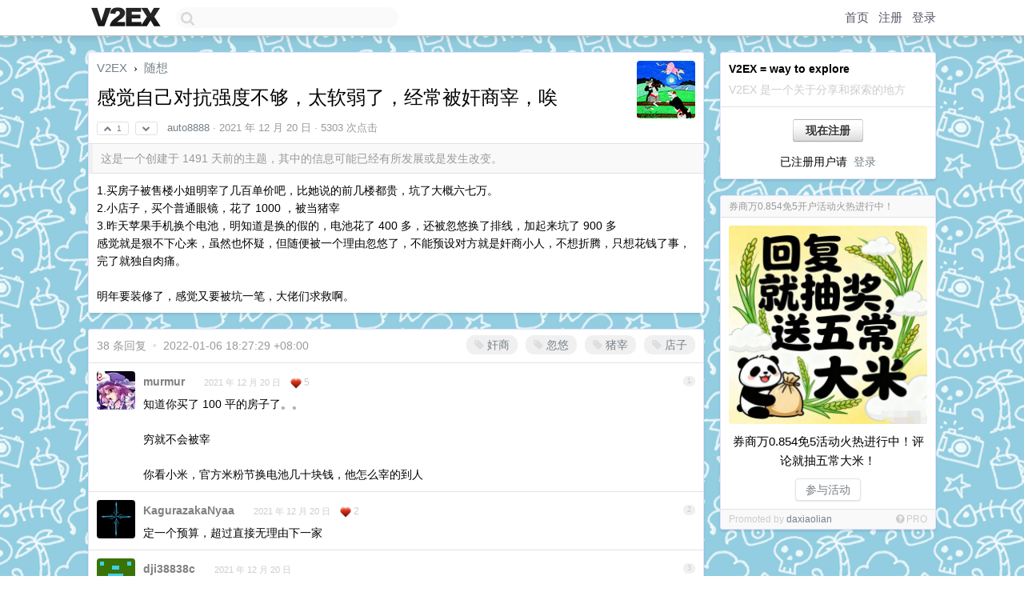

--- FILE ---
content_type: text/html; charset=UTF-8
request_url: https://cn.v2ex.com/t/823356
body_size: 15004
content:
<!DOCTYPE html>
<html lang="zh-CN">
<head>
    <meta name="Content-Type" content="text/html;charset=utf-8">
    <meta name="Referrer" content="unsafe-url">
    <meta content="True" name="HandheldFriendly">
    
    <meta name="theme-color" content="#ffffff">
    
    
    <meta name="apple-mobile-web-app-capable" content="yes" />
<meta name="mobile-web-app-capable" content="yes" />
<meta name="detectify-verification" content="d0264f228155c7a1f72c3d91c17ce8fb" />
<meta name="p:domain_verify" content="b87e3b55b409494aab88c1610b05a5f0"/>
<meta name="alexaVerifyID" content="OFc8dmwZo7ttU4UCnDh1rKDtLlY" />
<meta name="baidu-site-verification" content="D00WizvYyr" />
<meta name="msvalidate.01" content="D9B08FEA08E3DA402BF07ABAB61D77DE" />
<meta property="wb:webmaster" content="f2f4cb229bda06a4" />
<meta name="google-site-verification" content="LM_cJR94XJIqcYJeOCscGVMWdaRUvmyz6cVOqkFplaU" />
<meta name="wwads-cn-verify" content="c8ffe9a587b126f152ed3d89a146b445" />
<script type="text/javascript" src="https://cdn.wwads.cn/js/makemoney.js" async></script>
<script async src="https://pagead2.googlesyndication.com/pagead/js/adsbygoogle.js?client=ca-pub-5060390720525238"
     crossorigin="anonymous"></script>
    
    <title>感觉自己对抗强度不够，太软弱了，经常被奸商宰，唉 - V2EX</title>
    <link rel="dns-prefetch" href="https://static.v2ex.com/" />
<link rel="dns-prefetch" href="https://cdn.v2ex.com/" />
<link rel="dns-prefetch" href="https://i.v2ex.co/" />
<link rel="dns-prefetch" href="https://www.google-analytics.com/" />    
    <style>
        body {
            min-width: 820px;
            font-family: "Helvetica Neue", "Luxi Sans", "Segoe UI", "Hiragino Sans GB", "Microsoft Yahei", sans-serif, "Apple Logo";
        }
    </style>
    <link rel="stylesheet" type="text/css" media="screen" href="/assets/c5cbeb747d47558e3043308a6db51d2046fbbcae-combo.css?t=1768871400">
    
    <script>
        const SITE_NIGHT = 0;
    </script>
    <link rel="stylesheet" href="/static/css/vendor/tomorrow.css?v=3c006808236080a5d98ba4e64b8f323f" type="text/css">
    
    <link rel="icon" sizes="192x192" href="/static/icon-192.png">
    <link rel="apple-touch-icon" sizes="180x180" href="/static/apple-touch-icon-180.png?v=91e795b8b5d9e2cbf2d886c3d4b7d63c">
    
    <link rel="shortcut icon" href="/static/favicon.ico" type="image/png">
    
    
    <link rel="manifest" href="/manifest.webmanifest">
    <script>
        const LANG = 'zhcn';
        const FEATURES = ['search', 'favorite-nodes-sort'];
    </script>
    <script src="/assets/e018fd2b900d7499242ac6e8286c94e0e0cc8e0d-combo.js?t=1768871400" defer></script>
    <meta name="description" content="随想 - @auto8888 - 1.买房子被售楼小姐明宰了几百单价吧，比她说的前几楼都贵，坑了大概六七万。2.小店子，买个普通眼镜，花了 1000 ，被当猪宰3.昨天苹果手机换个电池，明知道是换的假的，电池花了 400 多，">
    
    
    <link rel="canonical" href="https://www.v2ex.com/t/823356">
    
    




<meta property="og:locale" content="zh_CN" />
<meta property="og:type" content="article" />
<meta property="og:title" content="感觉自己对抗强度不够，太软弱了，经常被奸商宰，唉 - V2EX" />
<meta property="og:description" content="随想 - @auto8888 - 1.买房子被售楼小姐明宰了几百单价吧，比她说的前几楼都贵，坑了大概六七万。2.小店子，买个普通眼镜，花了 1000 ，被当猪宰3.昨天苹果手机换个电池，明知道是换的假的，电池花了 400 多，" />
<meta property="og:url" content="https://www.v2ex.com/t/823356" />
<meta property="og:site_name" content="V2EX" />

<meta property="article:tag" content="random" />
<meta property="article:section" content="随想" />
<meta property="article:published_time" content="2021-12-20T08:52:07Z" />

<meta name="twitter:card" content="summary" />
<meta name="twitter:description" content="随想 - @auto8888 - 1.买房子被售楼小姐明宰了几百单价吧，比她说的前几楼都贵，坑了大概六七万。2.小店子，买个普通眼镜，花了 1000 ，被当猪宰3.昨天苹果手机换个电池，明知道是换的假的，电池花了 400 多，" />
<meta name="twitter:title" content="感觉自己对抗强度不够，太软弱了，经常被奸商宰，唉 - V2EX" />
<meta name="twitter:image" content="https://cdn.v2ex.com/avatar/b5ea/7541/474318_large.png?m=1583805965" />
<meta name="twitter:site" content="@V2EX" />
<meta name="twitter:creator" content="@V2EX" />
<link rel="top" title="回到顶部" href="#">


<link rel="amphtml" href="https://www.v2ex.com/amp/t/823356" />
<script>
const topicId = 823356;
var once = "36468";

document.addEventListener("DOMContentLoaded", () => {
    protectTraffic();

    if (typeof reloadTopicTips !== 'undefined') {
        window.reloadTopicTips = reloadTopicTips;
    }

    const observer = new IntersectionObserver(
        ([e]) => e.target.toggleAttribute('stuck', e.intersectionRatio < 1),
        {threshold: [1]}
    );

    observer.observe(document.getElementById('reply-box'));

    

    $('#Main').on('click', '.no, .ago', function () {
        location.hash = $(this).parents('.cell').prop('id');
    });

    

    // refresh once
    document.addEventListener('visibilitychange', e => {
        if (document.visibilityState === 'visible') {
            fetchOnce().then(once => {
                $('#once').val(once);
            });
        }
    });

    if (location.search.indexOf('p=') > -1) {
    const p = Number(location.search.split('p=')[1].split('&')[0]);
    if (p) {
        const key = 'tp823356';
        if (lscache.set(key, p, 60 * 24 * 30)) { // 30 days
            console.log(`Saved topic page number to ${key}: ` + p);
        }
    }
}

    
});
</script>
<script type="text/javascript">
function format(tpl) {
    var index = 1, items = arguments;
    return (tpl || '').replace(/{(\w*)}/g, function(match, p1) {
        return items[index++] || p1 || match;
    });
}
function loadCSS(url, callback) {
    return $('<link type="text/css" rel="stylesheet"/>')
        .attr({ href: url })
        .on('load', callback)
        .appendTo(document.head);
}
function lazyGist(element) {
    var $btn = $(element);
    var $self = $(element).parent();
    var $link = $self.find('a');
    $btn.prop('disabled', 'disabled').text('Loading...');
    $.getJSON(format('{}.json?callback=?', $link.prop('href').replace($link.prop('hash'), '')))
        .done(function(data) {
            loadCSS(data.stylesheet, function() {
                $self.replaceWith(data.div);
                $('.gist .gist-file .gist-meta a').filter(function() { return this.href === $link.prop('href'); }).parents('.gist-file').siblings().remove();
            });
        })
        .fail(function() { $self.replaceWith($('<a>').attr('href', url).text(url)); });
}
</script>

    
</head>
<body>
    
    
    <div id="Top">
        <div class="content">
            <div class="site-nav">
                <a href="/" name="top" title="way to explore"><div id="Logo"></div></a>
                <div id="search-container">
                    <input id="search" type="text" maxlength="128" autocomplete="off" tabindex="1">
                    <div id="search-result" class="box"></div>
                </div>
                <div class="tools" >
                
                    <a href="/" class="top">首页</a>
                    <a href="/signup" class="top">注册</a>
                    <a href="/signin" class="top">登录</a>
                
                </div>
            </div>
        </div>
    </div>
    
    <div id="Wrapper">
        <div class="content">
            
            <div id="Leftbar"></div>
            <div id="Rightbar">
                <div class="sep20"></div>
                
                    
                    <div class="box">
                        <div class="cell">
                            <strong>V2EX = way to explore</strong>
                            <div class="sep5"></div>
                            <span class="fade">V2EX 是一个关于分享和探索的地方</span>
                        </div>
                        <div class="inner">
                            <div class="sep5"></div>
                            <div align="center"><a href="/signup" class="super normal button">现在注册</a>
                            <div class="sep5"></div>
                            <div class="sep10"></div>
                            已注册用户请 &nbsp;<a href="/signin">登录</a></div>
                        </div>
                    </div>
                    
                    



        
            <style type="text/css">
#Wrapper {
background-image: url("//www.v2ex.com/static/img/shadow_light.png"), url("//static.v2ex.com/tiles/random.jpg");
background-repeat: repeat-x, repeat;
}

.box {
border: 1px solid #e2e2ff;
}
</style>
        
    


                    
                    <div class="sep20"></div>
                    <div class="box" id="pro-campaign-container">
    <!-- Campaign content will be loaded here -->
</div>

<script>
document.addEventListener('DOMContentLoaded', function() {
    // Function to escape HTML entities
    function escapeHtml(text) {
        if (!text) return '';
        var div = document.createElement('div');
        div.textContent = text;
        return div.innerHTML;
    }

    // Function to render campaign based on display format
    function renderCampaign(campaign) {
        let html = '';
        let displayFormat = campaign.display_format || 'text-only';
        let title = escapeHtml(campaign.title);
        let description = escapeHtml(campaign.description);
        let callToAction = escapeHtml(campaign.call_to_action);
        let link = escapeHtml(campaign.link);

        // Check if required image URL is available for the display format, fallback to text-only if not
        if (displayFormat === 'small-with-description' && !campaign.img_small_url) {
            displayFormat = 'text-only';
        } else if (displayFormat === 'banner-only' && !campaign.img_banner_url) {
            displayFormat = 'text-only';
        } else if ((displayFormat === 'big-only' || displayFormat === 'big-with-description' || displayFormat === 'big-with-title-description-button') && !campaign.img_big_url) {
            displayFormat = 'text-only';
        }

        html = `<div class="pro-unit-title">${title}</div>`;
        switch(displayFormat) {
            case 'text-only':
                html += `
                    <div class="pro-unit">
                    <div class="pro-unit-description flex-one-row gap10">
                        <div onclick="window.open('${link}', '_blank')">${description}</div>
                        <div><a href="${link}" class="pro-unit-go" target="_blank">›</a>
                        </div>
                    </div>
                    </div>
                `;
                break;

            case 'small-with-description':
                html += `<div class="pro-unit flex-one-row">
                    ${campaign.img_small_cid ? `<div class="pro-unit-small-image">
                        <a href="${link}" target="_blank"><img src="${campaign.img_small_url}" class="pro-unit-img" style="max-width: 130px; max-height: 100px;" /></a>
                    </div>` : ''}
                    <div onclick="window.open('${link}', '_blank')" class="pro-unit-description">${description}</div>
                </div>`;
                break;

            case 'banner-only':
                html += `<div class="cell"><a href="${link}" target="_blank"><img src="${campaign.img_banner_url}" class="pro-unit-img" style="max-width: 250px; max-height: 60px; display: block; vertical-align: bottom;" /></a></div>`;
                break;

            case 'big-only':
                html += `<div class="cell"><a href="${link}" target="_blank"><img src="${campaign.img_big_url}" class="pro-unit-img" style="max-width: 500px; max-height: 500px; width: 100%; display: block; vertical-align: bottom;" /></a></div>`;
                break;

            case 'big-with-description':
                html += `<div class="inner" style="padding-bottom: 0px;"><a href="${link}" target="_blank"><img src="${campaign.img_big_url}" class="pro-unit-img" style="max-width: 500px; max-height: 500px; width: 100%; display: block; vertical-align: bottom;" /></a></div>`;
                html += `<div class="pro-unit-description flex-one-row gap10">
                    <div onclick="window.open('${link}', '_blank')">${description}</div>
                    <div><a href="${link}" class="pro-unit-go" target="_blank">›</a></div></div>`;
                break;

            case 'big-with-title-description-button':
                html += `<div class="inner" style="padding-bottom: 0px;"><a href="${link}" target="_blank"><img src="${campaign.img_big_url}" class="pro-unit-img" style="max-width: 500px; max-height: 500px; width: 100%; display: block; vertical-align: bottom;" /></a></div>`;
                html += `<div class="pro-unit-description">
                    <div style="text-align: center" onclick="window.open('${link}', '_blank')">${description}</div>
                    </div>`;
                html += `<div class="pro-unit-cta-container"><a href="${link}" target="_blank" class="pro-unit-cta">${callToAction}</a></div>`;
                break;

            default:
                html += `
                    <div class="pro-unit-description flex-one-row gap10">
                        <div onclick="window.open('${link}', '_blank')">${description}</div>
                        <div><a href="${link}" class="pro-unit-go" target="_blank">›</a></div>
                    </div>
                `;
        }

        html += `<div class="pro-unit-from flex-one-row gap10">
        <div>Promoted by <a href="/member/${campaign.member.username}" target="_blank">${campaign.member.username}</a></div>
        <div><a href="/pro/about" target="_blank" class="fade"><i class="fa fa-question-circle fade"></i> <span style="font-size: 12px; color: var(--color-fade)">PRO</span></a></div>
        </div>`

        return html;
    }

    // Load campaign from emitter
    var xhr = new XMLHttpRequest();
    xhr.open('GET', '/pro/emitter', true);
    xhr.setRequestHeader('Content-Type', 'application/json');

    xhr.onreadystatechange = function() {
        if (xhr.readyState === 4) {
            if (xhr.status === 200) {
                try {
                    var campaign = JSON.parse(xhr.responseText);
                    if (campaign && campaign.id) {
                        var html = renderCampaign(campaign);
                        document.getElementById('pro-campaign-container').innerHTML = html;
                    } else {
                        // No campaign to display, hide the container
                        document.getElementById('pro-campaign-container').style.display = 'none';
                    }
                } catch (e) {
                    // Parse error, hide the container
                    document.getElementById('pro-campaign-container').style.display = 'none';
                    console.log('Error parsing campaign data: ' + e.message);
                }
            } else {
                // HTTP error, hide the container
                document.getElementById('pro-campaign-container').style.display = 'none';
                console.log('Error loading campaign: HTTP ' + xhr.status);
            }
        }
    };

    xhr.send();
});
</script>
                    <div class="sep20"></div>
                    
                    
                    
                
            </div>
            <div id="Main">
                <div class="sep20"></div>
                
<div class="box" style="border-bottom: 0px;">
    
    <div class="header"><div class="fr"><a href="/member/auto8888"><img src="https://cdn.v2ex.com/avatar/b5ea/7541/474318_large.png?m=1583805965" class="avatar" border="0" align="default" alt="auto8888" data-uid="474318" /></a></div>
    <a href="/">V2EX</a> <span class="chevron">&nbsp;›&nbsp;</span> <a href="/go/random">随想</a>
    <div class="sep10"></div>
    <h1>感觉自己对抗强度不够，太软弱了，经常被奸商宰，唉</h1>
    <div id="topic_823356_votes" class="votes">
<a href="javascript:" onclick="upVoteTopic(823356);" class="vote"><li class="fa fa-chevron-up"></li> &nbsp;1</a> &nbsp;<a href="javascript:" onclick="downVoteTopic(823356);" class="vote"><li class="fa fa-chevron-down"></li></a></div> &nbsp; <small class="gray"><a href="/member/auto8888">auto8888</a> · <span title="2021-12-20 16:52:07 +08:00">2021 年 12 月 20 日</span> · 5303 次点击</small>
    </div>
    
    
    <div class="outdated">这是一个创建于 1491 天前的主题，其中的信息可能已经有所发展或是发生改变。</div>
    
    
    <div class="cell">
        
        <div class="topic_content">1.买房子被售楼小姐明宰了几百单价吧，比她说的前几楼都贵，坑了大概六七万。<br />2.小店子，买个普通眼镜，花了 1000 ，被当猪宰<br />3.昨天苹果手机换个电池，明知道是换的假的，电池花了 400 多，还被忽悠换了排线，加起来坑了 900 多<br />感觉就是狠不下心来，虽然也怀疑，但随便被一个理由忽悠了，不能预设对方就是奸商小人，不想折腾，只想花钱了事，完了就独自肉痛。<br /><br />明年要装修了，感觉又要被坑一笔，大佬们求救啊。</div>
        
    </div>
    
    
    
    
</div>

<!-- SOL tip topic -->


<div class="sep20"></div>


<div class="box">
    <div class="cell"><div class="fr" style="margin: -3px -5px 0px 0px;"><a href="/tag/奸商" class="tag"><li class="fa fa-tag"></li> 奸商</a><a href="/tag/忽悠" class="tag"><li class="fa fa-tag"></li> 忽悠</a><a href="/tag/猪宰" class="tag"><li class="fa fa-tag"></li> 猪宰</a><a href="/tag/店子" class="tag"><li class="fa fa-tag"></li> 店子</a></div><span class="gray">38 条回复 &nbsp;<strong class="snow">•</strong> &nbsp;2022-01-06 18:27:29 +08:00</span>
    </div>
    

    
        
        <div id="r_11193527" class="cell">
        
        <table cellpadding="0" cellspacing="0" border="0" width="100%">
            <tr>
                <td width="48" valign="top" align="center"><img src="https://cdn.v2ex.com/avatar/5141/1e1f/161642_normal.png?m=1462262183" class="avatar" border="0" align="default" alt="murmur" data-uid="161642" /></td>
                <td width="10" valign="top"></td>
                <td width="auto" valign="top" align="left"><div class="fr"> &nbsp; &nbsp; <span class="no">1</span></div>
                    <div class="sep3"></div>
                    <strong><a href="/member/murmur" class="dark">murmur</a></strong> &nbsp; <div class="badges"></div>&nbsp; &nbsp;<span class="ago" title="2021-12-20 16:53:43 +08:00">2021 年 12 月 20 日</span>  &nbsp; <span class="small fade"><img src="/static/img/heart_20250818.png?v=c3415183a0b3e9ab1576251be69d7d6d" width="14" align="absmiddle" alt="❤️" /> 5</span>
                    <div class="sep5"></div>
                    <div class="reply_content">知道你买了 100 平的房子了。。<br /><br />穷就不会被宰<br /><br />你看小米，官方米粉节换电池几十块钱，他怎么宰的到人</div>
                </td>
            </tr>
        </table>
        </div>
    
    

    
        
        <div id="r_11193540" class="cell">
        
        <table cellpadding="0" cellspacing="0" border="0" width="100%">
            <tr>
                <td width="48" valign="top" align="center"><img src="https://cdn.v2ex.com/avatar/66b5/615a/186435_normal.png?m=1639673810" class="avatar" border="0" align="default" alt="KagurazakaNyaa" data-uid="186435" /></td>
                <td width="10" valign="top"></td>
                <td width="auto" valign="top" align="left"><div class="fr"> &nbsp; &nbsp; <span class="no">2</span></div>
                    <div class="sep3"></div>
                    <strong><a href="/member/KagurazakaNyaa" class="dark">KagurazakaNyaa</a></strong> &nbsp; <div class="badges"></div>&nbsp; &nbsp;<span class="ago" title="2021-12-20 16:56:44 +08:00">2021 年 12 月 20 日</span>  &nbsp; <span class="small fade"><img src="/static/img/heart_20250818.png?v=c3415183a0b3e9ab1576251be69d7d6d" width="14" align="absmiddle" alt="❤️" /> 2</span>
                    <div class="sep5"></div>
                    <div class="reply_content">定一个预算，超过直接无理由下一家</div>
                </td>
            </tr>
        </table>
        </div>
    
    

    
        
        <div id="r_11193557" class="cell">
        
        <table cellpadding="0" cellspacing="0" border="0" width="100%">
            <tr>
                <td width="48" valign="top" align="center"><img src="https://cdn.v2ex.com/gravatar/ad3c86fa6513571ed8df21f728c42a67?s=48&d=retro" class="avatar" border="0" align="default" alt="dji38838c" data-uid="425543" /></td>
                <td width="10" valign="top"></td>
                <td width="auto" valign="top" align="left"><div class="fr"> &nbsp; &nbsp; <span class="no">3</span></div>
                    <div class="sep3"></div>
                    <strong><a href="/member/dji38838c" class="dark">dji38838c</a></strong> &nbsp; <div class="badges"></div>&nbsp; &nbsp;<span class="ago" title="2021-12-20 16:59:56 +08:00">2021 年 12 月 20 日</span> 
                    <div class="sep5"></div>
                    <div class="reply_content">太难了<br />每个人都想坑一笔</div>
                </td>
            </tr>
        </table>
        </div>
    
    

    
        
        <div id="r_11193560" class="cell">
        
        <table cellpadding="0" cellspacing="0" border="0" width="100%">
            <tr>
                <td width="48" valign="top" align="center"><img src="https://cdn.v2ex.com/avatar/5141/1e1f/161642_normal.png?m=1462262183" class="avatar" border="0" align="default" alt="murmur" data-uid="161642" /></td>
                <td width="10" valign="top"></td>
                <td width="auto" valign="top" align="left"><div class="fr"> &nbsp; &nbsp; <span class="no">4</span></div>
                    <div class="sep3"></div>
                    <strong><a href="/member/murmur" class="dark">murmur</a></strong> &nbsp; <div class="badges"></div>&nbsp; &nbsp;<span class="ago" title="2021-12-20 17:00:50 +08:00">2021 年 12 月 20 日</span> 
                    <div class="sep5"></div>
                    <div class="reply_content">对了 3 不是你的问题，线下维修都是这样，你不同意大概率拿回来一个废铁<br /><br />所以线下维修不如找大 up 线上寄修</div>
                </td>
            </tr>
        </table>
        </div>
    
    

    
        
        <div id="r_11193645" class="cell">
        
        <table cellpadding="0" cellspacing="0" border="0" width="100%">
            <tr>
                <td width="48" valign="top" align="center"><img src="https://cdn.v2ex.com/gravatar/c284ca7b0d652ec29f09be68ff7143d5?s=48&d=retro" class="avatar" border="0" align="default" alt="FantaMole" data-uid="344641" /></td>
                <td width="10" valign="top"></td>
                <td width="auto" valign="top" align="left"><div class="fr"> &nbsp; &nbsp; <span class="no">5</span></div>
                    <div class="sep3"></div>
                    <strong><a href="/member/FantaMole" class="dark">FantaMole</a></strong> &nbsp; <div class="badges"></div>&nbsp; &nbsp;<span class="ago" title="2021-12-20 17:17:47 +08:00">2021 年 12 月 20 日</span> 
                    <div class="sep5"></div>
                    <div class="reply_content">装修你是必被坑的，而且是就算你比较懂装修， 你也不可能三天两头往工地跑。想被少坑点的话，找个第三方监理。就怕你找个第三方监理又被坑，偷工减料没检查出来，反而丢了一笔钱</div>
                </td>
            </tr>
        </table>
        </div>
    
    

    
        
        <div id="r_11193721" class="cell">
        
        <table cellpadding="0" cellspacing="0" border="0" width="100%">
            <tr>
                <td width="48" valign="top" align="center"><img src="https://cdn.v2ex.com/avatar/2ddc/4e54/189274_normal.png?m=1473758376" class="avatar" border="0" align="default" alt="listkun" data-uid="189274" /></td>
                <td width="10" valign="top"></td>
                <td width="auto" valign="top" align="left"><div class="fr"> &nbsp; &nbsp; <span class="no">6</span></div>
                    <div class="sep3"></div>
                    <strong><a href="/member/listkun" class="dark">listkun</a></strong> &nbsp; <div class="badges"></div>&nbsp; &nbsp;<span class="ago" title="2021-12-20 17:32:37 +08:00">2021 年 12 月 20 日</span> 
                    <div class="sep5"></div>
                    <div class="reply_content">说实话,以前我和销售的立场是对立的,就像敌人一样.明明是从我口袋里要把前拿走的人</div>
                </td>
            </tr>
        </table>
        </div>
    
    

    
        
        <div id="r_11193731" class="cell">
        
        <table cellpadding="0" cellspacing="0" border="0" width="100%">
            <tr>
                <td width="48" valign="top" align="center"><img src="https://cdn.v2ex.com/avatar/593b/67e3/33243_normal.png?m=1700027445" class="avatar" border="0" align="default" alt="66beta" data-uid="33243" /></td>
                <td width="10" valign="top"></td>
                <td width="auto" valign="top" align="left"><div class="fr"> &nbsp; &nbsp; <span class="no">7</span></div>
                    <div class="sep3"></div>
                    <strong><a href="/member/66beta" class="dark">66beta</a></strong> &nbsp; <div class="badges"></div>&nbsp; &nbsp;<span class="ago" title="2021-12-20 17:34:08 +08:00">2021 年 12 月 20 日</span>  &nbsp; <span class="small fade"><img src="/static/img/heart_20250818.png?v=c3415183a0b3e9ab1576251be69d7d6d" width="14" align="absmiddle" alt="❤️" /> 2</span>
                    <div class="sep5"></div>
                    <div class="reply_content">楼主可能只是太要面子了</div>
                </td>
            </tr>
        </table>
        </div>
    
    

    
        
        <div id="r_11193829" class="cell">
        
        <table cellpadding="0" cellspacing="0" border="0" width="100%">
            <tr>
                <td width="48" valign="top" align="center"><img src="https://cdn.v2ex.com/avatar/0ae5/6f8e/43754_normal.png?m=1748259844" class="avatar" border="0" align="default" alt="jedrek" data-uid="43754" /></td>
                <td width="10" valign="top"></td>
                <td width="auto" valign="top" align="left"><div class="fr"> &nbsp; &nbsp; <span class="no">8</span></div>
                    <div class="sep3"></div>
                    <strong><a href="/member/jedrek" class="dark">jedrek</a></strong> &nbsp; <div class="badges"></div>&nbsp; &nbsp;<span class="ago" title="2021-12-20 17:49:57 +08:00">2021 年 12 月 20 日</span> 
                    <div class="sep5"></div>
                    <div class="reply_content">@<a href="/member/66beta">66beta</a>  感觉这是问题根源</div>
                </td>
            </tr>
        </table>
        </div>
    
    

    
        
        <div id="r_11193998" class="cell">
        
        <table cellpadding="0" cellspacing="0" border="0" width="100%">
            <tr>
                <td width="48" valign="top" align="center"><img src="https://cdn.v2ex.com/avatar/96af/c99c/396512_normal.png?m=1735296453" class="avatar" border="0" align="default" alt="liyang5945" data-uid="396512" /></td>
                <td width="10" valign="top"></td>
                <td width="auto" valign="top" align="left"><div class="fr"> &nbsp; &nbsp; <span class="no">9</span></div>
                    <div class="sep3"></div>
                    <strong><a href="/member/liyang5945" class="dark">liyang5945</a></strong> &nbsp; <div class="badges"></div>&nbsp; &nbsp;<span class="ago" title="2021-12-20 18:39:27 +08:00">2021 年 12 月 20 日</span> 
                    <div class="sep5"></div>
                    <div class="reply_content">建议看一本书 被拒绝的勇气</div>
                </td>
            </tr>
        </table>
        </div>
    
    

    
        
        <div id="r_11194046" class="cell">
        
        <table cellpadding="0" cellspacing="0" border="0" width="100%">
            <tr>
                <td width="48" valign="top" align="center"><img src="https://cdn.v2ex.com/avatar/1dab/7d7f/254813_normal.png?m=1508809756" class="avatar" border="0" align="default" alt="fe619742721" data-uid="254813" /></td>
                <td width="10" valign="top"></td>
                <td width="auto" valign="top" align="left"><div class="fr"> &nbsp; &nbsp; <span class="no">10</span></div>
                    <div class="sep3"></div>
                    <strong><a href="/member/fe619742721" class="dark">fe619742721</a></strong> &nbsp; <div class="badges"></div>&nbsp; &nbsp;<span class="ago" title="2021-12-20 18:55:02 +08:00">2021 年 12 月 20 日</span> 
                    <div class="sep5"></div>
                    <div class="reply_content">这一点上我特别佩服我对象，对外坚决据理力争，不合理的报价一定给收拾的服服帖帖的</div>
                </td>
            </tr>
        </table>
        </div>
    
    

    
        
        <div id="r_11194069" class="cell">
        
        <table cellpadding="0" cellspacing="0" border="0" width="100%">
            <tr>
                <td width="48" valign="top" align="center"><img src="https://cdn.v2ex.com/avatar/d386/0be8/530147_normal.png?m=1636310802" class="avatar" border="0" align="default" alt="eangt" data-uid="530147" /></td>
                <td width="10" valign="top"></td>
                <td width="auto" valign="top" align="left"><div class="fr"> &nbsp; &nbsp; <span class="no">11</span></div>
                    <div class="sep3"></div>
                    <strong><a href="/member/eangt" class="dark">eangt</a></strong> &nbsp; <div class="badges"></div>&nbsp; &nbsp;<span class="ago" title="2021-12-20 19:04:19 +08:00">2021 年 12 月 20 日</span> 
                    <div class="sep5"></div>
                    <div class="reply_content">价格不透明，奸商太多</div>
                </td>
            </tr>
        </table>
        </div>
    
    

    
        
        <div id="r_11194082" class="cell">
        
        <table cellpadding="0" cellspacing="0" border="0" width="100%">
            <tr>
                <td width="48" valign="top" align="center"><img src="https://cdn.v2ex.com/gravatar/2b87494660ca18e6a890415b10133554?s=48&d=retro" class="avatar" border="0" align="default" alt="advancejar" data-uid="561757" /></td>
                <td width="10" valign="top"></td>
                <td width="auto" valign="top" align="left"><div class="fr"> &nbsp; &nbsp; <span class="no">12</span></div>
                    <div class="sep3"></div>
                    <strong><a href="/member/advancejar" class="dark">advancejar</a></strong> &nbsp; <div class="badges"></div>&nbsp; &nbsp;<span class="ago" title="2021-12-20 19:07:35 +08:00">2021 年 12 月 20 日</span> 
                    <div class="sep5"></div>
                    <div class="reply_content">我 20 多岁也这样，年纪大了自然好了</div>
                </td>
            </tr>
        </table>
        </div>
    
    

    
        
        <div id="r_11194087" class="cell">
        
        <table cellpadding="0" cellspacing="0" border="0" width="100%">
            <tr>
                <td width="48" valign="top" align="center"><img src="https://cdn.v2ex.com/gravatar/632c28525641765ae0269b730fe0b39e?s=48&d=retro" class="avatar" border="0" align="default" alt="Sunnic" data-uid="267028" /></td>
                <td width="10" valign="top"></td>
                <td width="auto" valign="top" align="left"><div class="fr"> &nbsp; &nbsp; <span class="no">13</span></div>
                    <div class="sep3"></div>
                    <strong><a href="/member/Sunnic" class="dark">Sunnic</a></strong> &nbsp; <div class="badges"></div>&nbsp; &nbsp;<span class="ago" title="2021-12-20 19:08:53 +08:00">2021 年 12 月 20 日 via Android</span> 
                    <div class="sep5"></div>
                    <div class="reply_content">习惯就好了</div>
                </td>
            </tr>
        </table>
        </div>
    
    

    
        
        <div id="r_11194090" class="cell">
        
        <table cellpadding="0" cellspacing="0" border="0" width="100%">
            <tr>
                <td width="48" valign="top" align="center"><img src="https://cdn.v2ex.com/avatar/d960/d9e7/390479_normal.png?m=1675349054" class="avatar" border="0" align="default" alt="Juszoe" data-uid="390479" /></td>
                <td width="10" valign="top"></td>
                <td width="auto" valign="top" align="left"><div class="fr"> &nbsp; &nbsp; <span class="no">14</span></div>
                    <div class="sep3"></div>
                    <strong><a href="/member/Juszoe" class="dark">Juszoe</a></strong> &nbsp; <div class="badges"></div>&nbsp; &nbsp;<span class="ago" title="2021-12-20 19:09:25 +08:00">2021 年 12 月 20 日</span> 
                    <div class="sep5"></div>
                    <div class="reply_content">@<a href="/member/advancejar">advancejar</a> #12 赞同，以前也和楼主一样，后来发现人不要脸天下无敌，面子值几个钱😂</div>
                </td>
            </tr>
        </table>
        </div>
    
    

    
        
        <div id="r_11194096" class="cell">
        
        <table cellpadding="0" cellspacing="0" border="0" width="100%">
            <tr>
                <td width="48" valign="top" align="center"><img src="https://cdn.v2ex.com/avatar/b0ab/42fc/3332_normal.png?m=1636372550" class="avatar" border="0" align="default" alt="Mac" data-uid="3332" /></td>
                <td width="10" valign="top"></td>
                <td width="auto" valign="top" align="left"><div class="fr"> &nbsp; &nbsp; <span class="no">15</span></div>
                    <div class="sep3"></div>
                    <strong><a href="/member/Mac" class="dark">Mac</a></strong> &nbsp; <div class="badges"></div>&nbsp; &nbsp;<span class="ago" title="2021-12-20 19:11:02 +08:00">2021 年 12 月 20 日</span> 
                    <div class="sep5"></div>
                    <div class="reply_content">昨天 PDD 收到的一根硅胶管子，货不对板，号称 3 毫米厚，实际才 1 毫米，虽然能用，虽然才 4.5 元。但店主客服给我来来回回的换人，面对质问一直在装傻充愣。一怒之下，开启近年来唯一一次客服介入+差评，而且我选的是最极端的不退货退钱。1 小时，PDD 客服解决，直接退款。好爽。</div>
                </td>
            </tr>
        </table>
        </div>
    
    

    
        
        <div id="r_11194101" class="cell">
        
        <table cellpadding="0" cellspacing="0" border="0" width="100%">
            <tr>
                <td width="48" valign="top" align="center"><img src="https://cdn.v2ex.com/avatar/15b5/13b5/42851_normal.png?m=1748132445" class="avatar" border="0" align="default" alt="weiweiwitch" data-uid="42851" /></td>
                <td width="10" valign="top"></td>
                <td width="auto" valign="top" align="left"><div class="fr"> &nbsp; &nbsp; <span class="no">16</span></div>
                    <div class="sep3"></div>
                    <strong><a href="/member/weiweiwitch" class="dark">weiweiwitch</a></strong> &nbsp; <div class="badges"></div>&nbsp; &nbsp;<span class="ago" title="2021-12-20 19:13:19 +08:00">2021 年 12 月 20 日 via Android</span> 
                    <div class="sep5"></div>
                    <div class="reply_content">这个和小孩学走路一样的，摔多了，自然就会走路了。<br />楼主性格就是这样，只能找些代价低的方式不断试错，不要一来就是房子装修这样的大花费。社会经历多了，就老练了。<br />对了，说句过来人的话。装修这个事情最好等你有了老婆再搞，不然还要被你老婆坑一次。<br />“这个风格好丑啊，你什么审美？！我要重新装！ ”</div>
                </td>
            </tr>
        </table>
        </div>
    
    

    
        
        <div id="r_11194109" class="cell">
        
        <table cellpadding="0" cellspacing="0" border="0" width="100%">
            <tr>
                <td width="48" valign="top" align="center"><img src="https://cdn.v2ex.com/avatar/15b5/13b5/42851_normal.png?m=1748132445" class="avatar" border="0" align="default" alt="weiweiwitch" data-uid="42851" /></td>
                <td width="10" valign="top"></td>
                <td width="auto" valign="top" align="left"><div class="fr"> &nbsp; &nbsp; <span class="no">17</span></div>
                    <div class="sep3"></div>
                    <strong><a href="/member/weiweiwitch" class="dark">weiweiwitch</a></strong> &nbsp; <div class="badges"></div>&nbsp; &nbsp;<span class="ago" title="2021-12-20 19:14:39 +08:00">2021 年 12 月 20 日 via Android</span> 
                    <div class="sep5"></div>
                    <div class="reply_content">抱歉，原来你有老婆了。装修就直接丢给你老婆吧。</div>
                </td>
            </tr>
        </table>
        </div>
    
    

    
        
        <div id="r_11194119" class="cell">
        
        <table cellpadding="0" cellspacing="0" border="0" width="100%">
            <tr>
                <td width="48" valign="top" align="center"><img src="https://cdn.v2ex.com/gravatar/efd938fd9a85d5e6b3e518f17bb2c988?s=48&d=retro" class="avatar" border="0" align="default" alt="tommydong" data-uid="234594" /></td>
                <td width="10" valign="top"></td>
                <td width="auto" valign="top" align="left"><div class="fr"> &nbsp; &nbsp; <span class="no">18</span></div>
                    <div class="sep3"></div>
                    <strong><a href="/member/tommydong" class="dark">tommydong</a></strong> &nbsp; <div class="badges"></div>&nbsp; &nbsp;<span class="ago" title="2021-12-20 19:17:03 +08:00">2021 年 12 月 20 日 via iPhone</span> 
                    <div class="sep5"></div>
                    <div class="reply_content">@<a href="/member/auto8888">auto8888</a> ，我可以跟你做朋友么</div>
                </td>
            </tr>
        </table>
        </div>
    
    

    
        
        <div id="r_11194260" class="cell">
        
        <table cellpadding="0" cellspacing="0" border="0" width="100%">
            <tr>
                <td width="48" valign="top" align="center"><img src="https://cdn.v2ex.com/avatar/83e7/9622/408772_normal.png?m=1674637551" class="avatar" border="0" align="default" alt="xitek" data-uid="408772" /></td>
                <td width="10" valign="top"></td>
                <td width="auto" valign="top" align="left"><div class="fr"> &nbsp; &nbsp; <span class="no">19</span></div>
                    <div class="sep3"></div>
                    <strong><a href="/member/xitek" class="dark">xitek</a></strong> &nbsp; <div class="badges"></div>&nbsp; &nbsp;<span class="ago" title="2021-12-20 20:09:48 +08:00">2021 年 12 月 20 日</span>  &nbsp; <span class="small fade"><img src="/static/img/heart_20250818.png?v=c3415183a0b3e9ab1576251be69d7d6d" width="14" align="absmiddle" alt="❤️" /> 1</span>
                    <div class="sep5"></div>
                    <div class="reply_content">性格强硬一点，不要脸皮就行了，我之前约了个姑娘，然后约了去深圳万象天地，事先也没做功课，随便进了个餐厅，一看随便一份菜都是 100+的价格，两个人随便吃吃都要 4 、5 百，显然不是我的消费水平，我就直接大声喊了：我曹，这么贵，吃不起啊，走了走了。然后就拉着一起走了。<br /><br />其实我如果小点声跟妹子商量说太贵了走吧，其实也行，但是那样就丧失了主动权，还搞得自己更尴尬更难受，我在情感中一定要当强势的主动一方，能接受这个再我交往嘛。<br /><br /><br />面子不值钱，而且说实话在外面谁认识你啊，都是陌生人，你顾及周围人干什么，只要你性格足够强硬，脸皮足够厚，这些都不是事，相反如果事事顾及面子，今天这里亏一点，明天那里亏一点，最后全亏完了。</div>
                </td>
            </tr>
        </table>
        </div>
    
    

    
        
        <div id="r_11194293" class="cell">
        
        <table cellpadding="0" cellspacing="0" border="0" width="100%">
            <tr>
                <td width="48" valign="top" align="center"><img src="https://cdn.v2ex.com/avatar/be86/c551/472822_normal.png?m=1767429907" class="avatar" border="0" align="default" alt="sillydaddy" data-uid="472822" /></td>
                <td width="10" valign="top"></td>
                <td width="auto" valign="top" align="left"><div class="fr"> &nbsp; &nbsp; <span class="no">20</span></div>
                    <div class="sep3"></div>
                    <strong><a href="/member/sillydaddy" class="dark">sillydaddy</a></strong> &nbsp; <div class="badges"></div>&nbsp; &nbsp;<span class="ago" title="2021-12-20 20:27:38 +08:00">2021 年 12 月 20 日</span> 
                    <div class="sep5"></div>
                    <div class="reply_content">我觉得商人看人下菜碟这种行为，不能用「奸商」来形容。比如你说的售楼、眼镜店，他可以「漫天要价」，但你可以「就地还钱」啊。<br /><br />「就地还钱」的能力，也就是消费者的议价能力，是建立在掌握信息的基础上的——你掌握的信息不如商人掌握的信息。即使你很强硬，但卖家一看你啥都不懂，强硬又有什么用呢？<br /><br />俗话说的「不怕不识货，就怕货比货」、「货比三家」不就是获取信息的意思吗？<br /><br />但这里说掌握信息，不一定要和商人掌握一样的信息。比如买眼镜，需要掌握的信息是眼镜的「效用」信息，款式、重量怎么样，不同镜片耐磨损(寿命)的情况。基本就这些吧。然后比较一下价格信息。并不需要知道眼镜的制造工艺、制造成本之类的。你关心的是它的「效用」。<br /><br />假电池的问题，如果卖家承诺的跟实际的不一致，确实是奸商行为，它承诺的「效用」与实际的「效用」不一样，是欺诈，这个只有靠健全的市场管理来维护了。我也不知道怎么办了。<br /><br />在一个市场秩序不健全的地方，消费者是弱势的，成本(包括额外的搜集信息的成本)都转移到消费者身上。但我觉得你举的售楼和眼镜的例子，跟这个没关系。<br /><br />不要怀疑自己的软弱了，跟性格没关系。努力掌握更多信息吧，办法很多，自己思考吧。</div>
                </td>
            </tr>
        </table>
        </div>
    
    

    
        
        <div id="r_11194296" class="cell">
        
        <table cellpadding="0" cellspacing="0" border="0" width="100%">
            <tr>
                <td width="48" valign="top" align="center"><img src="https://cdn.v2ex.com/gravatar/eefe3d7482e5eb13e7f5fc334e17048a?s=48&d=retro" class="avatar" border="0" align="default" alt="sailgu" data-uid="89705" /></td>
                <td width="10" valign="top"></td>
                <td width="auto" valign="top" align="left"><div class="fr"> &nbsp; &nbsp; <span class="no">21</span></div>
                    <div class="sep3"></div>
                    <strong><a href="/member/sailgu" class="dark">sailgu</a></strong> &nbsp; <div class="badges"></div>&nbsp; &nbsp;<span class="ago" title="2021-12-20 20:28:10 +08:00">2021 年 12 月 20 日</span> 
                    <div class="sep5"></div>
                    <div class="reply_content">被宰太正常了，感觉我国生存环境太恶劣。第一次装修是好朋友介绍的，被坑。第二次是找的亲戚，同样被坑，坑了还没法说。另外老婆在淘宝装修平台极有家上一个店铺买的马桶，说 5 年质保，一年不到就坏了，700 快，都没法维权。洗菜池的水龙头也是一年不到就坏了。</div>
                </td>
            </tr>
        </table>
        </div>
    
    

    
        
        <div id="r_11194487" class="cell">
        
        <table cellpadding="0" cellspacing="0" border="0" width="100%">
            <tr>
                <td width="48" valign="top" align="center"><img src="https://cdn.v2ex.com/avatar/f59c/d92e/557492_normal.png?m=1662992998" class="avatar" border="0" align="default" alt="documentzhangx66" data-uid="557492" /></td>
                <td width="10" valign="top"></td>
                <td width="auto" valign="top" align="left"><div class="fr"> &nbsp; &nbsp; <span class="no">22</span></div>
                    <div class="sep3"></div>
                    <strong><a href="/member/documentzhangx66" class="dark">documentzhangx66</a></strong> &nbsp; <div class="badges"></div>&nbsp; &nbsp;<span class="ago" title="2021-12-20 21:31:42 +08:00">2021 年 12 月 20 日</span> 
                    <div class="sep5"></div>
                    <div class="reply_content">1.事物都有两面性，你觉得自己对抗强度不够，是缺点，但这种生活策略，从另一个角度来说，却能大概率保你平安，能让你避免很多冲突与问题。<br /><br />2.你提到的大多是采购与议价的问题，建议你找个这方面的高手，给点好处，让 TA 带你几次，进行小额实践。但买房与装修这种大额操作，一定要咨询多位朋友 + 多个高手，并且看看评论。我有个同事，装修问题，仅仅收集各方建议，都进行了 1 个多月。</div>
                </td>
            </tr>
        </table>
        </div>
    
    

    
        
        <div id="r_11194897" class="cell">
        
        <table cellpadding="0" cellspacing="0" border="0" width="100%">
            <tr>
                <td width="48" valign="top" align="center"><img src="https://cdn.v2ex.com/gravatar/7857bc714acf7d348f5c0f74acf7412d?s=48&d=retro" class="avatar" border="0" align="default" alt="wty95" data-uid="506010" /></td>
                <td width="10" valign="top"></td>
                <td width="auto" valign="top" align="left"><div class="fr"> &nbsp; &nbsp; <span class="no">23</span></div>
                    <div class="sep3"></div>
                    <strong><a href="/member/wty95" class="dark">wty95</a></strong> &nbsp; <div class="badges"></div>&nbsp; &nbsp;<span class="ago" title="2021-12-21 01:20:58 +08:00">2021 年 12 月 21 日 via Android</span> 
                    <div class="sep5"></div>
                    <div class="reply_content">社会上的这些人各个都想骗我。<br />我可以和他们对抗，但我真的心累，所以能网购的都网购，能滴滴绝不打车，因为线上有平台，投诉马上受理。我 pdd 和滴滴投诉过两次，分分钟赔钱。线下你找市监局，消协投诉，等着吧，我国官老爷什么效率还不清楚么。<br />买菜这个我日常被宰，因为我说普通话，在老家小县城太扎眼了，默认我是外地的，所以我会强行用方言问价，因为方言说不好，所以买东西说话很少。已经不止一次，同一家店我普通话问价，和我爸方言问价两个价了，打车也一样。<br />他宰我我可以和他对线维权，但是为那几块钱我懒得搞，维权成本太高，所以我喜欢超市，网店这种一口价，互联网让维权成本降低。</div>
                </td>
            </tr>
        </table>
        </div>
    
    

    
        
        <div id="r_11194945" class="cell">
        
        <table cellpadding="0" cellspacing="0" border="0" width="100%">
            <tr>
                <td width="48" valign="top" align="center"><img src="https://cdn.v2ex.com/static/img/avatar_normal.png" class="avatar" border="0" align="default" alt="ktqFDx9m2Bvfq3y4" data-uid="538559" /></td>
                <td width="10" valign="top"></td>
                <td width="auto" valign="top" align="left"><div class="fr"> &nbsp; &nbsp; <span class="no">24</span></div>
                    <div class="sep3"></div>
                    <strong><a href="/member/ktqFDx9m2Bvfq3y4" class="dark">ktqFDx9m2Bvfq3y4</a></strong> &nbsp; <div class="badges"></div>&nbsp; &nbsp;<span class="ago" title="2021-12-21 03:32:42 +08:00">2021 年 12 月 21 日</span> 
                    <div class="sep5"></div>
                    <div class="reply_content">楼主肉翻吧，我这边没有这种问题。当然人工本身就贵，明码标价。</div>
                </td>
            </tr>
        </table>
        </div>
    
    

    
        
        <div id="r_11195089" class="cell">
        
        <table cellpadding="0" cellspacing="0" border="0" width="100%">
            <tr>
                <td width="48" valign="top" align="center"><img src="https://cdn.v2ex.com/gravatar/5765a702fda4ba24599890b4c40cc2de?s=48&d=retro" class="avatar" border="0" align="default" alt="charlie21" data-uid="112645" /></td>
                <td width="10" valign="top"></td>
                <td width="auto" valign="top" align="left"><div class="fr"> &nbsp; &nbsp; <span class="no">25</span></div>
                    <div class="sep3"></div>
                    <strong><a href="/member/charlie21" class="dark">charlie21</a></strong> &nbsp; <div class="badges"></div>&nbsp; &nbsp;<span class="ago" title="2021-12-21 08:45:59 +08:00">2021 年 12 月 21 日 via iPhone</span> 
                    <div class="sep5"></div>
                    <div class="reply_content">站着把钱挣了<br />赚有钱人的钱<br />想想自己有什么宰人的机会，比如 嫁女儿要彩礼宰女婿、谈工资宰公司</div>
                </td>
            </tr>
        </table>
        </div>
    
    

    
        
        <div id="r_11195126" class="cell">
        
        <table cellpadding="0" cellspacing="0" border="0" width="100%">
            <tr>
                <td width="48" valign="top" align="center"><img src="https://cdn.v2ex.com/gravatar/cdd256731768546916ca427f9331137e?s=48&d=retro" class="avatar" border="0" align="default" alt="MonkeyCoder" data-uid="278122" /></td>
                <td width="10" valign="top"></td>
                <td width="auto" valign="top" align="left"><div class="fr"> &nbsp; &nbsp; <span class="no">26</span></div>
                    <div class="sep3"></div>
                    <strong><a href="/member/MonkeyCoder" class="dark">MonkeyCoder</a></strong> &nbsp; <div class="badges"></div>&nbsp; &nbsp;<span class="ago" title="2021-12-21 08:54:55 +08:00">2021 年 12 月 21 日</span> 
                    <div class="sep5"></div>
                    <div class="reply_content">脸皮太薄了...</div>
                </td>
            </tr>
        </table>
        </div>
    
    

    
        
        <div id="r_11195430" class="cell">
        
        <table cellpadding="0" cellspacing="0" border="0" width="100%">
            <tr>
                <td width="48" valign="top" align="center"><img src="https://cdn.v2ex.com/gravatar/f770921f374e6c0950842c15d3810ece?s=48&d=retro" class="avatar" border="0" align="default" alt="xz410236056" data-uid="156057" /></td>
                <td width="10" valign="top"></td>
                <td width="auto" valign="top" align="left"><div class="fr"> &nbsp; &nbsp; <span class="no">27</span></div>
                    <div class="sep3"></div>
                    <strong><a href="/member/xz410236056" class="dark">xz410236056</a></strong> &nbsp; <div class="badges"></div>&nbsp; &nbsp;<span class="ago" title="2021-12-21 09:39:49 +08:00">2021 年 12 月 21 日</span> 
                    <div class="sep5"></div>
                    <div class="reply_content">要不然你以为淘宝京东等电商为什么能起来？</div>
                </td>
            </tr>
        </table>
        </div>
    
    

    
        
        <div id="r_11195597" class="cell">
        
        <table cellpadding="0" cellspacing="0" border="0" width="100%">
            <tr>
                <td width="48" valign="top" align="center"><img src="https://cdn.v2ex.com/gravatar/a4b1998f88f6250ce2cab987cf4899fe?s=48&d=retro" class="avatar" border="0" align="default" alt="zx8812766" data-uid="366664" /></td>
                <td width="10" valign="top"></td>
                <td width="auto" valign="top" align="left"><div class="fr"> &nbsp; &nbsp; <span class="no">28</span></div>
                    <div class="sep3"></div>
                    <strong><a href="/member/zx8812766" class="dark">zx8812766</a></strong> &nbsp; <div class="badges"></div>&nbsp; &nbsp;<span class="ago" title="2021-12-21 10:00:34 +08:00">2021 年 12 月 21 日</span> 
                    <div class="sep5"></div>
                    <div class="reply_content">找个脸皮厚的朋友一起啊。 （我也脸皮薄，在眼镜店被宰了 4k ，最惨是戴半年了还不适应</div>
                </td>
            </tr>
        </table>
        </div>
    
    

    
        
        <div id="r_11195624" class="cell">
        
        <table cellpadding="0" cellspacing="0" border="0" width="100%">
            <tr>
                <td width="48" valign="top" align="center"><img src="https://cdn.v2ex.com/gravatar/1314f4a7c12b68e2ec4f7d1798edc0fa?s=48&d=retro" class="avatar" border="0" align="default" alt="wowbaby" data-uid="341729" /></td>
                <td width="10" valign="top"></td>
                <td width="auto" valign="top" align="left"><div class="fr"> &nbsp; &nbsp; <span class="no">29</span></div>
                    <div class="sep3"></div>
                    <strong><a href="/member/wowbaby" class="dark">wowbaby</a></strong> &nbsp; <div class="badges"></div>&nbsp; &nbsp;<span class="ago" title="2021-12-21 10:04:39 +08:00">2021 年 12 月 21 日</span> 
                    <div class="sep5"></div>
                    <div class="reply_content">@<a href="/member/sailgu">sailgu</a> 直性子基本容易吃亏，我经常吃亏。<br />我买房的时候，总共仅看了一次房就买了（现房），还好哪个小姐姐觉得我实在没有坑我，结果对比邻居的价格，合理范围。<br />然而装修就被吭了，价格搞高了，由于自己没时间，就找了那个垃圾 名匠装饰 全包，结果很多东西要自己买，材料差的要死，后续问题多，质量也不好，这种价格原价的 40%我都嫌它差，过了这么久我心里都是耿耿于怀，真是血亏血，老想到这是，我都会扇自己几耳光。</div>
                </td>
            </tr>
        </table>
        </div>
    
    

    
        
        <div id="r_11196117" class="cell">
        
        <table cellpadding="0" cellspacing="0" border="0" width="100%">
            <tr>
                <td width="48" valign="top" align="center"><img src="https://cdn.v2ex.com/avatar/3c21/8ad6/518147_normal.png?m=1641873184" class="avatar" border="0" align="default" alt="zhangjinghua" data-uid="518147" /></td>
                <td width="10" valign="top"></td>
                <td width="auto" valign="top" align="left"><div class="fr"> &nbsp; &nbsp; <span class="no">30</span></div>
                    <div class="sep3"></div>
                    <strong><a href="/member/zhangjinghua" class="dark">zhangjinghua</a></strong> &nbsp; <div class="badges"></div>&nbsp; &nbsp;<span class="ago" title="2021-12-21 11:10:18 +08:00">2021 年 12 月 21 日</span> 
                    <div class="sep5"></div>
                    <div class="reply_content">这个。。。 感觉还是钱太多，如果你只有一百，你看看手机店会不会给你换 400 的电池。凡是强硬到底，太贵就直接不要了，加油加油，不行多实践一下咸鱼砍价</div>
                </td>
            </tr>
        </table>
        </div>
    
    

    
        
        <div id="r_11196138" class="cell">
        
        <table cellpadding="0" cellspacing="0" border="0" width="100%">
            <tr>
                <td width="48" valign="top" align="center"><img src="https://cdn.v2ex.com/avatar/94e1/efbe/476345_normal.png?m=1765265609" class="avatar" border="0" align="default" alt="ByteMind" data-uid="476345" /></td>
                <td width="10" valign="top"></td>
                <td width="auto" valign="top" align="left"><div class="fr"> &nbsp; &nbsp; <span class="no">31</span></div>
                    <div class="sep3"></div>
                    <strong><a href="/member/ByteMind" class="dark">ByteMind</a></strong> &nbsp; <div class="badges"></div>&nbsp; &nbsp;<span class="ago" title="2021-12-21 11:12:08 +08:00">2021 年 12 月 21 日</span> 
                    <div class="sep5"></div>
                    <div class="reply_content">@<a href="/member/Chad0000">Chad0000</a> 翻去那？怎么翻</div>
                </td>
            </tr>
        </table>
        </div>
    
    

    
        
        <div id="r_11197013" class="cell">
        
        <table cellpadding="0" cellspacing="0" border="0" width="100%">
            <tr>
                <td width="48" valign="top" align="center"><img src="https://cdn.v2ex.com/avatar/bf5e/701f/392239_normal.png?m=1664357645" class="avatar" border="0" align="default" alt="leipengcheng" data-uid="392239" /></td>
                <td width="10" valign="top"></td>
                <td width="auto" valign="top" align="left"><div class="fr"> &nbsp; &nbsp; <span class="no">32</span></div>
                    <div class="sep3"></div>
                    <strong><a href="/member/leipengcheng" class="dark">leipengcheng</a></strong> &nbsp; <div class="badges"></div>&nbsp; &nbsp;<span class="ago" title="2021-12-21 14:23:43 +08:00">2021 年 12 月 21 日</span> 
                    <div class="sep5"></div>
                    <div class="reply_content">专业的人干专业的事就好了</div>
                </td>
            </tr>
        </table>
        </div>
    
    

    
        
        <div id="r_11197395" class="cell">
        
        <table cellpadding="0" cellspacing="0" border="0" width="100%">
            <tr>
                <td width="48" valign="top" align="center"><img src="https://cdn.v2ex.com/gravatar/f6f18a155b80125912411f52c30937e4?s=48&d=retro" class="avatar" border="0" align="default" alt="jade88" data-uid="109741" /></td>
                <td width="10" valign="top"></td>
                <td width="auto" valign="top" align="left"><div class="fr"> &nbsp; &nbsp; <span class="no">33</span></div>
                    <div class="sep3"></div>
                    <strong><a href="/member/jade88" class="dark">jade88</a></strong> &nbsp; <div class="badges"></div>&nbsp; &nbsp;<span class="ago" title="2021-12-21 15:42:28 +08:00">2021 年 12 月 21 日</span> 
                    <div class="sep5"></div>
                    <div class="reply_content">现在买房不都是一房一价表直接公示么，怎么坑的</div>
                </td>
            </tr>
        </table>
        </div>
    
    

    
        
        <div id="r_11198303" class="cell">
        
        <table cellpadding="0" cellspacing="0" border="0" width="100%">
            <tr>
                <td width="48" valign="top" align="center"><img src="https://cdn.v2ex.com/avatar/e5f9/d437/201189_normal.png?m=1741944343" class="avatar" border="0" align="default" alt="fx777" data-uid="201189" /></td>
                <td width="10" valign="top"></td>
                <td width="auto" valign="top" align="left"><div class="fr"> &nbsp; &nbsp; <span class="no">34</span></div>
                    <div class="sep3"></div>
                    <strong><a href="/member/fx777" class="dark">fx777</a></strong> &nbsp; <div class="badges"></div>&nbsp; &nbsp;<span class="ago" title="2021-12-21 18:45:22 +08:00">2021 年 12 月 21 日</span> 
                    <div class="sep5"></div>
                    <div class="reply_content">你可以这样，自己心里定一个预期底价。低于这个价 扭头就走，只要没有低于这个价，最后你付款了你也没有太多被坑的感觉。 因为没有出破你的底线价格</div>
                </td>
            </tr>
        </table>
        </div>
    
    

    
        
        <div id="r_11198571" class="cell">
        
        <table cellpadding="0" cellspacing="0" border="0" width="100%">
            <tr>
                <td width="48" valign="top" align="center"><img src="https://cdn.v2ex.com/gravatar/eefe3d7482e5eb13e7f5fc334e17048a?s=48&d=retro" class="avatar" border="0" align="default" alt="sailgu" data-uid="89705" /></td>
                <td width="10" valign="top"></td>
                <td width="auto" valign="top" align="left"><div class="fr"> &nbsp; &nbsp; <span class="no">35</span></div>
                    <div class="sep3"></div>
                    <strong><a href="/member/sailgu" class="dark">sailgu</a></strong> &nbsp; <div class="badges"></div>&nbsp; &nbsp;<span class="ago" title="2021-12-21 20:36:23 +08:00">2021 年 12 月 21 日</span> 
                    <div class="sep5"></div>
                    <div class="reply_content">@<a href="/member/jade88">jade88</a> 一房一价是备案价，最高购买价格，实际成交价是有不同的折扣的。除非你买的那种限价盘，要摇号的。</div>
                </td>
            </tr>
        </table>
        </div>
    
    

    
        
        <div id="r_11199449" class="cell">
        
        <table cellpadding="0" cellspacing="0" border="0" width="100%">
            <tr>
                <td width="48" valign="top" align="center"><img src="https://cdn.v2ex.com/gravatar/db46d6627188e28eae8f22ab0e41ffc4?s=48&d=retro" class="avatar" border="0" align="default" alt="littlebaozi" data-uid="156874" /></td>
                <td width="10" valign="top"></td>
                <td width="auto" valign="top" align="left"><div class="fr"> &nbsp; &nbsp; <span class="no">36</span></div>
                    <div class="sep3"></div>
                    <strong><a href="/member/littlebaozi" class="dark">littlebaozi</a></strong> &nbsp; <div class="badges"></div>&nbsp; &nbsp;<span class="ago" title="2021-12-22 09:19:38 +08:00">2021 年 12 月 22 日</span> 
                    <div class="sep5"></div>
                    <div class="reply_content">我也是差不多，脸皮薄，心不狠。只能靠多锻炼。可以试着接推销电话，让他说几句就直接挂断（ doge ）。我司的女同事，都是直接电话骂过去，或者正面刚的，不带怂的。</div>
                </td>
            </tr>
        </table>
        </div>
    
    

    
        
        <div id="r_11205860" class="cell">
        
        <table cellpadding="0" cellspacing="0" border="0" width="100%">
            <tr>
                <td width="48" valign="top" align="center"><img src="https://cdn.v2ex.com/avatar/fc1f/c76a/376557_normal.png?m=1583716963" class="avatar" border="0" align="default" alt="haf007" data-uid="376557" /></td>
                <td width="10" valign="top"></td>
                <td width="auto" valign="top" align="left"><div class="fr"> &nbsp; &nbsp; <span class="no">37</span></div>
                    <div class="sep3"></div>
                    <strong><a href="/member/haf007" class="dark">haf007</a></strong> &nbsp; <div class="badges"></div>&nbsp; &nbsp;<span class="ago" title="2021-12-23 15:56:54 +08:00">2021 年 12 月 23 日</span> 
                    <div class="sep5"></div>
                    <div class="reply_content">我在宁波买的毛源昌眼镜也是 1000 多，这东西不能按成本价，实体店溢价高，</div>
                </td>
            </tr>
        </table>
        </div>
    
    

    
        
        <div id="r_11248598" class="cell">
        
        <table cellpadding="0" cellspacing="0" border="0" width="100%">
            <tr>
                <td width="48" valign="top" align="center"><img src="https://cdn.v2ex.com/avatar/2e41/a00e/57751_normal.png?m=1650077571" class="avatar" border="0" align="default" alt="ccnccy" data-uid="57751" /></td>
                <td width="10" valign="top"></td>
                <td width="auto" valign="top" align="left"><div class="fr"> &nbsp; &nbsp; <span class="no">38</span></div>
                    <div class="sep3"></div>
                    <strong><a href="/member/ccnccy" class="dark">ccnccy</a></strong> &nbsp; <div class="badges"></div>&nbsp; &nbsp;<span class="ago" title="2022-01-06 18:27:29 +08:00">2022 年 1 月 6 日</span> 
                    <div class="sep5"></div>
                    <div class="reply_content">太善良，有点懦弱了。<br /><br />觉得贵，走就是了。<br /><br />需要慢慢学会恶，<br /><br />但是得保持善。</div>
                </td>
            </tr>
        </table>
        </div>
    
    


</div>
<div class="sep20"></div>



<div class="sep20"></div>
<div style="box-sizing: border-box"><div class="wwads-cn wwads-horizontal" data-id="98" style="max-width: 100%; padding-top: 10px; margin-top: 0px; text-align: left; box-shadow: 0 2px 3px rgb(0 0 0 / 10%); border-bottom: 1px solid var(--box-border-color); background-color: var(--box-background-color); color: var(--box-foreground-color);"></div></div>
<style type="text/css">.wwads-cn { border-radius: 3px !important; } .wwads-text { color: var(--link-color) !important; }</style>






            </div>
            
            
        </div>
        <div class="c"></div>
        <div class="sep20"></div>
    </div>
    <div id="Bottom">
        <div class="content">
            <div class="inner">
                <div class="sep10"></div>
                    <div class="fr">
                        <a href="https://www.digitalocean.com/?refcode=1b51f1a7651d" target="_blank"><div id="DigitalOcean"></div></a>
                    </div>
                    <strong><a href="/about" class="dark" target="_self">关于</a> &nbsp; <span class="snow">·</span> &nbsp; <a href="/help" class="dark" target="_self">帮助文档</a> &nbsp; <span class="snow">·</span> &nbsp; <a href="/pro/about" class="dark" target="_self">自助推广系统</a> &nbsp; <span class="snow">·</span> &nbsp; <a href="https://blog.v2ex.com/" class="dark" target="_blank">博客</a> &nbsp; <span class="snow">·</span> &nbsp; <a href="/help/api" class="dark" target="_self">API</a> &nbsp; <span class="snow">·</span> &nbsp; <a href="/faq" class="dark" target="_self">FAQ</a> &nbsp; <span class="snow">·</span> &nbsp; <a href="/solana" class="dark" target="_self">Solana</a> &nbsp; <span class="snow">·</span> &nbsp; 4983 人在线</strong> &nbsp; <span class="fade">最高记录 6679</span> &nbsp; <span class="snow">·</span> &nbsp; <a href="/select/language" class="f11"><img src="/static/img/language.png?v=6a5cfa731dc71a3769f6daace6784739" width="16" align="absmiddle" id="ico-select-language" /> &nbsp; Select Language</a>
                    <div class="sep20"></div>
                    创意工作者们的社区
                    <div class="sep5"></div>
                    World is powered by solitude
                    <div class="sep20"></div>
                    <span class="small fade">VERSION: 3.9.8.5 · 48ms · <a href="/worldclock#utc">UTC 01:15</a> · <a href="/worldclock#pvg">PVG 09:15</a> · <a href="/worldclock#lax">LAX 17:15</a> · <a href="/worldclock#jfk">JFK 20:15</a><br />♥ Do have faith in what you're doing.</span>
                <div class="sep10"></div>
            </div>
        </div>
    </div>

    

    

    
    <script src="/b/i/cTsnqTESU7X7jplo4aV3QaDj_-YR8f07a4xtjdKZd8G2f8GDwg6H_MIprqHr-dtxf-skMyQI0sn0dWovGeSewIgt2VVXIqyQYdl-1hZWCUCzSVBRy2ZH8lLPxLUklmfTz2ly0OM6kbSAIGBOMiiDYvKWu_Z_80tFHfKEqW6vHTg="></script>
    

    
    <script>
      (function(i,s,o,g,r,a,m){i['GoogleAnalyticsObject']=r;i[r]=i[r]||function(){
      (i[r].q=i[r].q||[]).push(arguments)},i[r].l=1*new Date();a=s.createElement(o),
      m=s.getElementsByTagName(o)[0];a.async=1;a.src=g;m.parentNode.insertBefore(a,m)
      })(window,document,'script','//www.google-analytics.com/analytics.js','ga');

      ga('create', 'UA-11940834-2', 'v2ex.com');
      ga('send', 'pageview');
      

ga('send', 'event', 'Node', 'topic', 'random');



    </script>
    

    
<button class="scroll-top" data-scroll="up" type="button"><span>❯<span></button>
</body>
</html>

--- FILE ---
content_type: text/html; charset=utf-8
request_url: https://www.google.com/recaptcha/api2/aframe
body_size: 268
content:
<!DOCTYPE HTML><html><head><meta http-equiv="content-type" content="text/html; charset=UTF-8"></head><body><script nonce="BP0VHq6B3eYO8jHf-bTCiw">/** Anti-fraud and anti-abuse applications only. See google.com/recaptcha */ try{var clients={'sodar':'https://pagead2.googlesyndication.com/pagead/sodar?'};window.addEventListener("message",function(a){try{if(a.source===window.parent){var b=JSON.parse(a.data);var c=clients[b['id']];if(c){var d=document.createElement('img');d.src=c+b['params']+'&rc='+(localStorage.getItem("rc::a")?sessionStorage.getItem("rc::b"):"");window.document.body.appendChild(d);sessionStorage.setItem("rc::e",parseInt(sessionStorage.getItem("rc::e")||0)+1);localStorage.setItem("rc::h",'1768871719812');}}}catch(b){}});window.parent.postMessage("_grecaptcha_ready", "*");}catch(b){}</script></body></html>